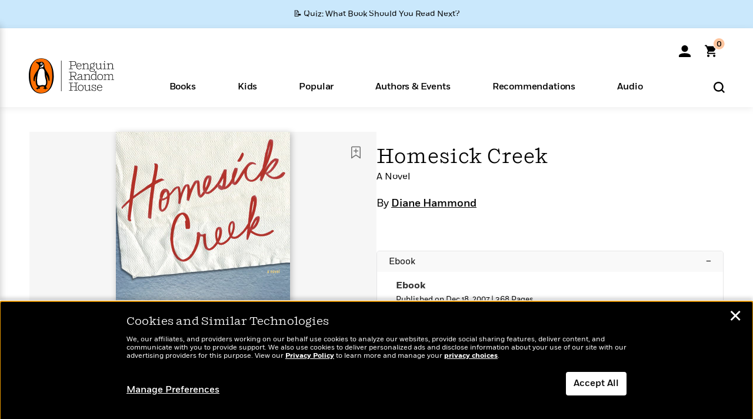

--- FILE ---
content_type: text/html; charset=UTF-8
request_url: https://www.penguinrandomhouse.com/ajax/nonce/?referer=https%3A%2F%2Fwww.penguinrandomhouse.com%2Fbooks%2F74465%2Fhomesick-creek-by-diane-hammond%2F9780307423627%2F&w=e4ac7d69-d3db-4b10-be4c-42250f85cc73
body_size: -133
content:
f6e74f779dbc9c276ff4d83fe17ca80c928651d8455b67a5bf990450ebb2b046

--- FILE ---
content_type: text/html; charset=UTF-8
request_url: https://www.penguinrandomhouse.com/wp-admin/admin-ajax.php
body_size: -57
content:
{"isbns":[{"9780307423627":[{"450jpg":"https:\/\/images4.penguinrandomhouse.com\/cover\/\/9780307423627"},{"100gif":"https:\/\/images4.penguinrandomhouse.com\/cover\/100gif\/9780307423627"},{"200gif":"https:\/\/images4.penguinrandomhouse.com\/cover\/200gif\/9780307423627"},{"d":"https:\/\/images4.penguinrandomhouse.com\/cover\/d\/9780307423627"},{"m":"https:\/\/images4.penguinrandomhouse.com\/cover\/m\/9780307423627"},{"700jpg":"https:\/\/images4.penguinrandomhouse.com\/cover\/700jpg\/9780307423627"},{"g":"https:\/\/images4.penguinrandomhouse.com\/cover\/g\/9780307423627"},{"1330tif":"https:\/\/images4.penguinrandomhouse.com\/cover\/1330tif\/9780307423627"},{"tif":"https:\/\/images4.penguinrandomhouse.com\/cover\/tif\/9780307423627"},{"pdf":"https:\/\/images4.penguinrandomhouse.com\/cover\/pdf\/9780307423627"}]}],"clocktime":"Total execution time in seconds: 1.582789182663"}


--- FILE ---
content_type: text/html; charset=UTF-8
request_url: https://www.penguinrandomhouse.com/ajaxc/get-affiliate-link/74465?affiliatesiteid=301
body_size: 615
content:
{"message":"success","statusCode":0,"uniqueId":null,"workId":74465,"affiliateLinkResponses":[{"message":"success","statusCode":0,"affiliateData":[{"description":"Amazon","displayName":"Amazon","isbn":"9780307423627","linkUrl":"https:\/\/www.amazon.com\/gp\/product\/B001334J32?tag=randohouseinc7986-20","onSaleDate":"2007-12-18T00:00:00.000+00:00","retailerId":7,"siteId":301,"trackingCode":"randohouseinc7986-20"},{"description":"Apple","displayName":"Apple Books","isbn":"9780307423627","linkUrl":"https:\/\/goto.applebooks.apple\/9780307423627?at=11l3IH&ct=PRHEFFDF5A7F1--9780307423627","onSaleDate":"2007-12-18T00:00:00.000+00:00","retailerId":3,"siteId":301,"trackingCode":"PRHEFFDF5A7F1"},{"description":"B&N","displayName":"Barnes & Noble","isbn":"9780307423627","linkUrl":"https:\/\/barnesandnoble.sjv.io\/c\/128773\/1894547\/22009?subId1=PRHEFFDF5A7F1&u=https%3A%2F%2Fwww.barnesandnoble.com%2Fw%2F%3Fean%3D9780307423627","onSaleDate":"2007-12-18T00:00:00.000+00:00","retailerId":2,"siteId":301,"trackingCode":"PRHEFFDF5A7F1"},{"description":"Books A Million","displayName":"Books A Million","isbn":"9780307423627","linkUrl":"https:\/\/www.tkqlhce.com\/click-8373827-10747236?SID=PRHEFFDF5A7F1--9780307423627&url=https:\/\/www.booksamillion.com\/p\/9780307423627","onSaleDate":"2007-12-18T00:00:00.000+00:00","retailerId":5,"siteId":301,"trackingCode":"PRHEFFDF5A7F1"},{"description":"Google Play Store","displayName":"Google Play","isbn":"9780307423627","linkUrl":"https:\/\/play.google.com\/store\/books\/details?id=ISBN_9780307423627&PAffiliateID=1011ld4r&PCamRefID=PRHEFFDF5A7F1","onSaleDate":"2007-12-18T00:00:00.000+00:00","retailerId":22,"siteId":301,"trackingCode":"PRHEFFDF5A7F1"},{"description":"Kobo","displayName":"Kobo","isbn":"9780307423627","linkUrl":"https:\/\/click.linksynergy.com\/link?id=VD9*lkiWNd8&offerid=258185.12829781935712206&type=2&u1=PRHEFFDF5A7F1--9780307423627&murl=https%3A%2F%2Fwww.kobo.com%2Fsearch%3Fquery%3D9780307423627","onSaleDate":"2007-12-18T00:00:00.000+00:00","retailerId":1,"siteId":301,"trackingCode":"PRHEFFDF5A7F1"}],"authorName":"Diane Hammond","bookTitle":"Homesick Creek","categories":"Fiction, Women's Fiction","format":"Ebook","isbn":"9780307423627","onSaleDate":"2007-12-18T00:00:00.000+00:00","uniqueId":"","currentDate":"2026-01-22T08:54:21.058+00:00"}]}

--- FILE ---
content_type: application/x-javascript;charset=utf-8
request_url: https://scode.randomhouse.com/id?d_visid_ver=3.3.0&d_fieldgroup=A&mcorgid=683138055267EABE0A490D4C%40AdobeOrg&mid=79594729635653764762730423504078387599&ts=1769072059745
body_size: -40
content:
{"mid":"79594729635653764762730423504078387599"}